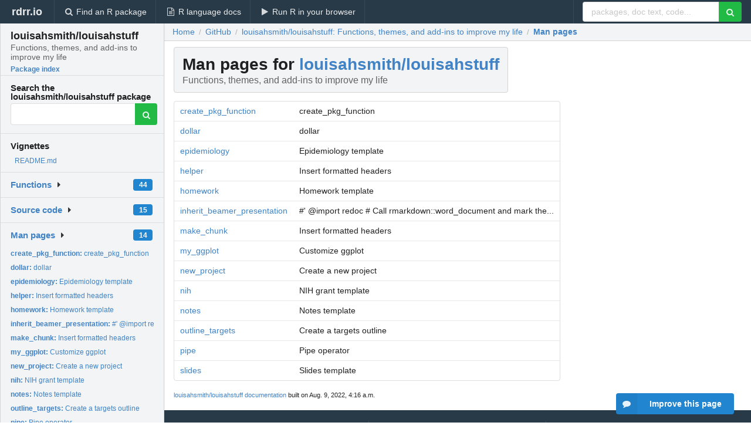

--- FILE ---
content_type: text/html; charset=utf-8
request_url: https://rdrr.io/github/louisahsmith/louisahstuff/man/
body_size: 18102
content:


<!DOCTYPE html>
<html lang="en">
  <head>
    <meta charset="utf-8">
    
    <script async src="https://www.googletagmanager.com/gtag/js?id=G-LRSBGK4Q35"></script>
<script>
  window.dataLayer = window.dataLayer || [];
  function gtag(){dataLayer.push(arguments);}
  gtag('js', new Date());

  gtag('config', 'G-LRSBGK4Q35');
</script>

    <meta http-equiv="X-UA-Compatible" content="IE=edge">
    <meta name="viewport" content="width=device-width, initial-scale=1, minimum-scale=1">
    <meta property="og:title" content="louisahsmith/louisahstuff documentation" />
    
      <meta name="description" content="The louisahsmith/louisahstuff package contains the following man pages: create_pkg_function dollar epidemiology helper homework inherit_beamer_presentation make_chunk my_ggplot new_project nih notes outline_targets pipe slides">
      <meta property="og:description" content="The louisahsmith/louisahstuff package contains the following man pages: create_pkg_function dollar epidemiology helper homework inherit_beamer_presentation make_chunk my_ggplot new_project nih notes outline_targets pipe slides"/>
    

    <link rel="icon" href="/favicon.ico">

    <link rel="canonical" href="https://rdrr.io/github/louisahsmith/louisahstuff/man/" />

    <link rel="search" type="application/opensearchdescription+xml" title="R Package Documentation" href="/opensearch.xml" />

    <!-- Hello from va2  -->

    <title>louisahsmith/louisahstuff documentation</title>

    <!-- HTML5 shim and Respond.js IE8 support of HTML5 elements and media queries -->
    <!--[if lt IE 9]>
      <script src="https://oss.maxcdn.com/html5shiv/3.7.2/html5shiv.min.js"></script>
      <script src="https://oss.maxcdn.com/respond/1.4.2/respond.min.js"></script>
    <![endif]-->

    
      
      
<link rel="stylesheet" href="/static/CACHE/css/dd7eaddf7db3.css" type="text/css" />

    

    
    

    
  </head>

  <body>
    <div class="ui darkblue top fixed inverted menu" role="navigation" itemscope itemtype="http://www.schema.org/SiteNavigationElement" style="height: 40px; z-index: 1000;">
      <a class="ui header item " href="/">rdrr.io<!-- <small>R Package Documentation</small>--></a>
      <a class='ui item ' href="/find/" itemprop="url"><i class='search icon'></i><span itemprop="name">Find an R package</span></a>
      <a class='ui item ' href="/r/" itemprop="url"><i class='file text outline icon'></i> <span itemprop="name">R language docs</span></a>
      <a class='ui item ' href="/snippets/" itemprop="url"><i class='play icon'></i> <span itemprop="name">Run R in your browser</span></a>

      <div class='right menu'>
        <form class='item' method='GET' action='/search'>
          <div class='ui right action input'>
            <input type='text' placeholder='packages, doc text, code...' size='24' name='q'>
            <button type="submit" class="ui green icon button"><i class='search icon'></i></button>
          </div>
        </form>
      </div>
    </div>

    
  



<div style='width: 280px; top: 24px; position: absolute;' class='ui vertical menu only-desktop bg-grey'>
  <a class='header  item' href='/github/louisahsmith/louisahstuff/' style='padding-bottom: 4px'>
    <h3 class='ui header' style='margin-bottom: 4px'>
      louisahsmith/louisahstuff
      <div class='sub header'>Functions, themes, and add-ins to improve my life</div>
    </h3>
    <small style='padding: 0 0 16px 0px' class='fakelink'>Package index</small>
  </a>

  <form class='item' method='GET' action='/search'>
    <div class='sub header' style='margin-bottom: 4px'>Search the louisahsmith/louisahstuff package</div>
    <div class='ui action input' style='padding-right: 32px'>
      <input type='hidden' name='package' value='louisahsmith/louisahstuff'>
      <input type='hidden' name='repo' value='github'>
      <input type='text' placeholder='' name='q'>
      <button type="submit" class="ui green icon button">
        <i class="search icon"></i>
      </button>
    </div>
  </form>

  
    <div class='header item' style='padding-bottom: 7px'>Vignettes</div>
    <small>
      <ul class='fakelist'>
        
          <li>
            <a href='/github/louisahsmith/louisahstuff/f/README.md'>
              README.md
              
            </a>
          </li>
        
      </ul>
    </small>
  

  <div class='ui floating dropdown item finder '>
  <b><a href='/github/louisahsmith/louisahstuff/api/'>Functions</a></b> <div class='ui blue label'>44</div>
  <i class='caret right icon'></i>
  
  
  
</div>

  <div class='ui floating dropdown item finder '>
  <b><a href='/github/louisahsmith/louisahstuff/f/'>Source code</a></b> <div class='ui blue label'>15</div>
  <i class='caret right icon'></i>
  
  
  
</div>

  <div class='ui floating dropdown item finder '>
  <b><a href='/github/louisahsmith/louisahstuff/man/'>Man pages</a></b> <div class='ui blue label'>14</div>
  <i class='caret right icon'></i>
  
    <small>
      <ul style='list-style-type: none; margin: 12px auto 0; line-height: 2.0; padding-left: 0px; padding-bottom: 8px;'>
        
          <li style='white-space: nowrap; text-overflow: clip; overflow: hidden;'><a href='/github/louisahsmith/louisahstuff/man/create_pkg_function.html'><b>create_pkg_function: </b>create_pkg_function</a></li>
        
          <li style='white-space: nowrap; text-overflow: clip; overflow: hidden;'><a href='/github/louisahsmith/louisahstuff/man/dollar.html'><b>dollar: </b>dollar</a></li>
        
          <li style='white-space: nowrap; text-overflow: clip; overflow: hidden;'><a href='/github/louisahsmith/louisahstuff/man/epidemiology.html'><b>epidemiology: </b>Epidemiology template</a></li>
        
          <li style='white-space: nowrap; text-overflow: clip; overflow: hidden;'><a href='/github/louisahsmith/louisahstuff/man/helper.html'><b>helper: </b>Insert formatted headers</a></li>
        
          <li style='white-space: nowrap; text-overflow: clip; overflow: hidden;'><a href='/github/louisahsmith/louisahstuff/man/homework.html'><b>homework: </b>Homework template</a></li>
        
          <li style='white-space: nowrap; text-overflow: clip; overflow: hidden;'><a href='/github/louisahsmith/louisahstuff/man/inherit_beamer_presentation.html'><b>inherit_beamer_presentation: </b>#&#39; @import redoc # Call rmarkdown::word_document and mark the...</a></li>
        
          <li style='white-space: nowrap; text-overflow: clip; overflow: hidden;'><a href='/github/louisahsmith/louisahstuff/man/make_chunk.html'><b>make_chunk: </b>Insert formatted headers</a></li>
        
          <li style='white-space: nowrap; text-overflow: clip; overflow: hidden;'><a href='/github/louisahsmith/louisahstuff/man/my_ggplot.html'><b>my_ggplot: </b>Customize ggplot</a></li>
        
          <li style='white-space: nowrap; text-overflow: clip; overflow: hidden;'><a href='/github/louisahsmith/louisahstuff/man/new_project.html'><b>new_project: </b>Create a new project</a></li>
        
          <li style='white-space: nowrap; text-overflow: clip; overflow: hidden;'><a href='/github/louisahsmith/louisahstuff/man/nih.html'><b>nih: </b>NIH grant template</a></li>
        
          <li style='white-space: nowrap; text-overflow: clip; overflow: hidden;'><a href='/github/louisahsmith/louisahstuff/man/notes.html'><b>notes: </b>Notes template</a></li>
        
          <li style='white-space: nowrap; text-overflow: clip; overflow: hidden;'><a href='/github/louisahsmith/louisahstuff/man/outline_targets.html'><b>outline_targets: </b>Create a targets outline</a></li>
        
          <li style='white-space: nowrap; text-overflow: clip; overflow: hidden;'><a href='/github/louisahsmith/louisahstuff/man/pipe.html'><b>pipe: </b>Pipe operator</a></li>
        
          <li style='white-space: nowrap; text-overflow: clip; overflow: hidden;'><a href='/github/louisahsmith/louisahstuff/man/slides.html'><b>slides: </b>Slides template</a></li>
        
        <li style='padding-top: 4px; padding-bottom: 0;'><a href='/github/louisahsmith/louisahstuff/man/'><b>Browse all...</b></a></li>
      </ul>
    </small>
  
  
  
</div>


  

  
</div>



  <div class='desktop-pad' id='body-content'>
    <div class='ui fluid container bc-row'>
      <div class="ui breadcrumb" itemscope itemtype="http://schema.org/BreadcrumbList">
        <a class="section" href="/">Home</a>
        <div class='divider'> / </div>
        <span itemprop="itemListElement" itemscope itemtype="http://schema.org/ListItem">
          <a class='section' itemscope itemtype="http://schema.org/Thing" itemprop="item" id="https://rdrr.io/all/github/" href="/all/github/">
            <span itemprop="name">GitHub</span>
          </a>
          <meta itemprop="position" content="1" />
        </span>

        <div class='divider'> / </div>

        <span itemprop="itemListElement" itemscope itemtype="http://schema.org/ListItem">
          <a class='section' itemscope itemtype="http://schema.org/Thing" itemprop="item" id="/github/louisahsmith/louisahstuff/" href="/github/louisahsmith/louisahstuff/">
            <span itemprop="name">louisahsmith/louisahstuff: Functions, themes, and add-ins to improve my life</span>
          </a>
          <meta itemprop="position" content="2" />
        </span>

        <div class='divider'> / </div>

        <span itemprop="itemListElement" itemscope itemtype="http://schema.org/ListItem">
          <a class='active section' itemscope itemtype="http://schema.org/Thing" itemprop="item" id="https://rdrr.io/github/louisahsmith/louisahstuff/man/" href="https://rdrr.io/github/louisahsmith/louisahstuff/man/">
            <span itemprop="name">Man pages</span>
          </a>
          <meta itemprop="position" content="3" />
        </span>
      </div>
    </div>

    <div class='ui fluid container' style='padding: 0 16px'>
      <h1 class="ui block header fit-content">
        Man pages for <a href='/github/louisahsmith/louisahstuff/'>louisahsmith/louisahstuff</a>
        <div class='sub header'>Functions, themes, and add-ins to improve my life</div>
      </h1>

      <!-- filter functionality goes here -->

      <table class='ui compact collapsing basic table'>
        
          <tr>
            <td><a href='/github/louisahsmith/louisahstuff/man/create_pkg_function.html'>create_pkg_function</a></td><td>create_pkg_function</td>
          </tr>
        
          <tr>
            <td><a href='/github/louisahsmith/louisahstuff/man/dollar.html'>dollar</a></td><td>dollar</td>
          </tr>
        
          <tr>
            <td><a href='/github/louisahsmith/louisahstuff/man/epidemiology.html'>epidemiology</a></td><td>Epidemiology template</td>
          </tr>
        
          <tr>
            <td><a href='/github/louisahsmith/louisahstuff/man/helper.html'>helper</a></td><td>Insert formatted headers</td>
          </tr>
        
          <tr>
            <td><a href='/github/louisahsmith/louisahstuff/man/homework.html'>homework</a></td><td>Homework template</td>
          </tr>
        
          <tr>
            <td><a href='/github/louisahsmith/louisahstuff/man/inherit_beamer_presentation.html'>inherit_beamer_presentation</a></td><td>#&#39; @import redoc # Call rmarkdown::word_document and mark the...</td>
          </tr>
        
          <tr>
            <td><a href='/github/louisahsmith/louisahstuff/man/make_chunk.html'>make_chunk</a></td><td>Insert formatted headers</td>
          </tr>
        
          <tr>
            <td><a href='/github/louisahsmith/louisahstuff/man/my_ggplot.html'>my_ggplot</a></td><td>Customize ggplot</td>
          </tr>
        
          <tr>
            <td><a href='/github/louisahsmith/louisahstuff/man/new_project.html'>new_project</a></td><td>Create a new project</td>
          </tr>
        
          <tr>
            <td><a href='/github/louisahsmith/louisahstuff/man/nih.html'>nih</a></td><td>NIH grant template</td>
          </tr>
        
          <tr>
            <td><a href='/github/louisahsmith/louisahstuff/man/notes.html'>notes</a></td><td>Notes template</td>
          </tr>
        
          <tr>
            <td><a href='/github/louisahsmith/louisahstuff/man/outline_targets.html'>outline_targets</a></td><td>Create a targets outline</td>
          </tr>
        
          <tr>
            <td><a href='/github/louisahsmith/louisahstuff/man/pipe.html'>pipe</a></td><td>Pipe operator</td>
          </tr>
        
          <tr>
            <td><a href='/github/louisahsmith/louisahstuff/man/slides.html'>slides</a></td><td>Slides template</td>
          </tr>
        
      </table>

      <small><a href="/github/louisahsmith/louisahstuff/">louisahsmith/louisahstuff documentation</a> built on Aug. 9, 2022, 4:16 a.m.</small>

    </div>
    
    
<div class="ui inverted darkblue vertical footer segment" style='margin-top: 16px; padding: 32px;'>
  <div class="ui center aligned container">
    <div class="ui stackable inverted divided three column centered grid">
      <div class="five wide column">
        <h4 class="ui inverted header">R Package Documentation</h4>
        <div class='ui inverted link list'>
          <a class='item' href='/'>rdrr.io home</a>
          <a class='item' href='/r/'>R language documentation</a>
          <a class='item' href='/snippets/'>Run R code online</a>
        </div>
      </div>
      <div class="five wide column">
        <h4 class="ui inverted header">Browse R Packages</h4>
        <div class='ui inverted link list'>
          <a class='item' href='/all/cran/'>CRAN packages</a>
          <a class='item' href='/all/bioc/'>Bioconductor packages</a>
          <a class='item' href='/all/rforge/'>R-Forge packages</a>
          <a class='item' href='/all/github/'>GitHub packages</a>
        </div>
      </div>
      <div class="five wide column">
        <h4 class="ui inverted header">We want your feedback!</h4>
        <small>Note that we can't provide technical support on individual packages. You should contact the package authors for that.</small>
        <div class='ui inverted link list'>
          <a class='item' href="https://twitter.com/intent/tweet?screen_name=rdrrHQ">
            <div class='ui large icon label twitter-button-colour'>
              <i class='whiteish twitter icon'></i> Tweet to @rdrrHQ
            </div>
          </a>

          <a class='item' href="https://github.com/rdrr-io/rdrr-issues/issues">
            <div class='ui large icon label github-button-colour'>
              <i class='whiteish github icon'></i> GitHub issue tracker
            </div>
          </a>

          <a class='item' href="mailto:ian@mutexlabs.com">
            <div class='ui teal large icon label'>
              <i class='whiteish mail outline icon'></i> ian@mutexlabs.com
            </div>
          </a>

          <a class='item' href="https://ianhowson.com">
            <div class='ui inverted large image label'>
              <img class='ui avatar image' src='/static/images/ianhowson32.png'> <span class='whiteish'>Personal blog</span>
            </div>
          </a>
        </div>
      </div>
    </div>
  </div>

  
  <br />
  <div class='only-mobile' style='min-height: 120px'>
    &nbsp;
  </div>
</div>

  </div>


    <!-- suggestions button -->
    <div style='position: fixed; bottom: 2%; right: 2%; z-index: 1000;'>
      <div class="ui raised segment surveyPopup" style='display:none'>
  <div class="ui large header">What can we improve?</div>

  <div class='content'>
    <div class="ui form">
      <div class="field">
        <button class='ui fluid button surveyReasonButton'>The page or its content looks wrong</button>
      </div>

      <div class="field">
        <button class='ui fluid button surveyReasonButton'>I can't find what I'm looking for</button>
      </div>

      <div class="field">
        <button class='ui fluid button surveyReasonButton'>I have a suggestion</button>
      </div>

      <div class="field">
        <button class='ui fluid button surveyReasonButton'>Other</button>
      </div>

      <div class="field">
        <label>Extra info (optional)</label>
        <textarea class='surveyText' rows='3' placeholder="Please enter more detail, if you like. Leave your email address if you'd like us to get in contact with you."></textarea>
      </div>

      <div class='ui error message surveyError' style='display: none'></div>

      <button class='ui large fluid green disabled button surveySubmitButton'>Submit</button>
    </div>
  </div>
</div>

      <button class='ui blue labeled icon button surveyButton only-desktop' style='display: none; float: right;'><i class="comment icon"></i> Improve this page</button>
      
    </div>

    
      <script async src="//pagead2.googlesyndication.com/pagead/js/adsbygoogle.js"></script>
    

    
  


    <div class="ui modal snippetsModal">
  <div class="header">
    Embedding an R snippet on your website
  </div>
  <div class="content">
    <div class="description">
      <p>Add the following code to your website.</p>

      <p>
        <textarea class='codearea snippetEmbedCode' rows='5' style="font-family: Consolas,Monaco,'Andale Mono',monospace;">REMOVE THIS</textarea>
        <button class='ui blue button copyButton' data-clipboard-target='.snippetEmbedCode'>Copy to clipboard</button>
      </p>

      <p>For more information on customizing the embed code, read <a href='/snippets/embedding/'>Embedding Snippets</a>.</p>
    </div>
  </div>
  <div class="actions">
    <div class="ui button">Close</div>
  </div>
</div>

    
    <script type="text/javascript" src="/static/CACHE/js/73d0b6f91493.js"></script>

    
    <script type="text/javascript" src="/static/CACHE/js/484b2a9a799d.js"></script>

    
    <script type="text/javascript" src="/static/CACHE/js/4f8010c72628.js"></script>

    
    

    
  
<link rel="stylesheet" href="/static/CACHE/css/dd7eaddf7db3.css" type="text/css" />



    <link rel="stylesheet" href="//fonts.googleapis.com/css?family=Open+Sans:400,400italic,600,600italic,800,800italic">
    <link rel="stylesheet" href="//fonts.googleapis.com/css?family=Oswald:400,300,700">
  </body>
</html>
